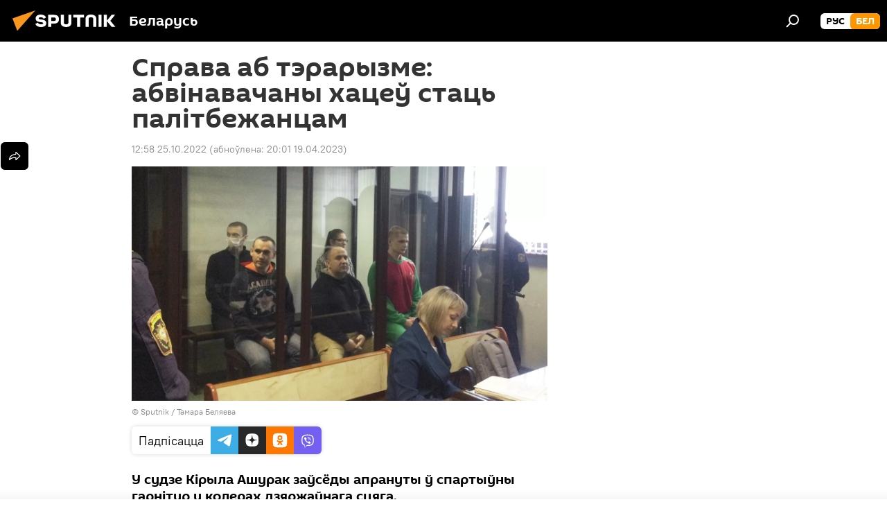

--- FILE ---
content_type: text/html; charset=utf-8
request_url: https://bel.sputnik.by/20221025/sprava-ab-teraryzme-abvnavachany-khatse-stats-paltbezhantsam-1068343439.html
body_size: 21672
content:
<!DOCTYPE html><html lang="ru" data-lang="blr" data-charset="" dir="ltr"><head prefix="og: http://ogp.me/ns# fb: http://ogp.me/ns/fb# article: http://ogp.me/ns/article#"><title>Справа аб тэрарызме: абвінавачаны хацеў стаць палітбежанцам - 25.10.2022, Sputnik Беларусь</title><meta name="description" content="У судзе Кірыла Ашурак заўсёды апрануты ў спартыўны гарнітур у колерах дзяржаўнага сцяга. 25.10.2022, Sputnik Беларусь"><meta name="keywords" content="тэрарызм, крымінальная справа, суд, бяспека, беларусь, грамадства, пратэсты пасля выбараў у беларусі"><meta http-equiv="X-UA-Compatible" content="IE=edge,chrome=1"><meta http-equiv="Content-Type" content="text/html; charset=utf-8"><meta name="robots" content="index, follow, max-image-preview:large"><meta name="viewport" content="width=device-width, initial-scale=1.0, maximum-scale=1.0, user-scalable=yes"><meta name="HandheldFriendly" content="true"><meta name="MobileOptimzied" content="width"><meta name="referrer" content="always"><meta name="format-detection" content="telephone=no"><meta name="format-detection" content="address=no"><link rel="alternate" type="application/rss+xml" href="https://bel.sputnik.by/export/rss2/archive/index.xml"><link rel="canonical" href="https://bel.sputnik.by/20221025/sprava-ab-teraryzme-abvnavachany-khatse-stats-paltbezhantsam-1068343439.html"><link rel="preload" as="image" href="https://cdnn11.img.sputnik.by/img/07e6/0a/13/1068131921_0:0:2577:1449_1920x0_80_0_0_882f6cb588a510d20d74d7786d2c54a7.jpg.webp" imagesrcset="https://cdnn11.img.sputnik.by/img/07e6/0a/13/1068131921_0:0:2577:1449_640x0_80_0_0_0cfeab723cd033549258990bf2b8c4be.jpg.webp 640w,https://cdnn11.img.sputnik.by/img/07e6/0a/13/1068131921_0:0:2577:1449_1280x0_80_0_0_245bc60ca9246d1857c1df794c051f99.jpg.webp 1280w,https://cdnn11.img.sputnik.by/img/07e6/0a/13/1068131921_0:0:2577:1449_1920x0_80_0_0_882f6cb588a510d20d74d7786d2c54a7.jpg.webp 1920w"><link rel="preconnect" href="https://cdnn11.img.sputnik.by/images/"><link rel="dns-prefetch" href="https://cdnn11.img.sputnik.by/images/"><link rel="alternate" hreflang="ru" href="https://bel.sputnik.by/20221025/sprava-ab-teraryzme-abvnavachany-khatse-stats-paltbezhantsam-1068343439.html"><link rel="alternate" hreflang="x-default" href="https://bel.sputnik.by/20221025/sprava-ab-teraryzme-abvnavachany-khatse-stats-paltbezhantsam-1068343439.html"><link rel="apple-touch-icon" sizes="57x57" href="https://cdnn11.img.sputnik.by/i/favicon/favicon-57x57.png"><link rel="apple-touch-icon" sizes="60x60" href="https://cdnn11.img.sputnik.by/i/favicon/favicon-60x60.png"><link rel="apple-touch-icon" sizes="72x72" href="https://cdnn11.img.sputnik.by/i/favicon/favicon-72x72.png"><link rel="apple-touch-icon" sizes="76x76" href="https://cdnn11.img.sputnik.by/i/favicon/favicon-76x76.png"><link rel="apple-touch-icon" sizes="114x114" href="https://cdnn11.img.sputnik.by/i/favicon/favicon-114x114.png"><link rel="apple-touch-icon" sizes="120x120" href="https://cdnn11.img.sputnik.by/i/favicon/favicon-120x120.png"><link rel="apple-touch-icon" sizes="144x144" href="https://cdnn11.img.sputnik.by/i/favicon/favicon-144x144.png"><link rel="apple-touch-icon" sizes="152x152" href="https://cdnn11.img.sputnik.by/i/favicon/favicon-152x152.png"><link rel="apple-touch-icon" sizes="180x180" href="https://cdnn11.img.sputnik.by/i/favicon/favicon-180x180.png"><link rel="icon" type="image/png" sizes="192x192" href="https://cdnn11.img.sputnik.by/i/favicon/favicon-192x192.png"><link rel="icon" type="image/png" sizes="32x32" href="https://cdnn11.img.sputnik.by/i/favicon/favicon-32x32.png"><link rel="icon" type="image/png" sizes="96x96" href="https://cdnn11.img.sputnik.by/i/favicon/favicon-96x96.png"><link rel="icon" type="image/png" sizes="16x16" href="https://cdnn11.img.sputnik.by/i/favicon/favicon-16x16.png"><link rel="manifest" href="/project_data/manifest.json?4"><meta name="msapplication-TileColor" content="#F4F4F4"><meta name="msapplication-TileImage" content="https://cdnn11.img.sputnik.by/i/favicon/favicon-144x144.png"><meta name="theme-color" content="#F4F4F4"><link rel="shortcut icon" href="https://cdnn11.img.sputnik.by/i/favicon/favicon.ico"><meta property="fb:app_id" content="1762456267404629"><meta name="analytics:lang" content="blr"><meta name="analytics:title" content="Справа аб тэрарызме: абвінавачаны хацеў стаць палітбежанцам - 25.10.2022, Sputnik Беларусь"><meta name="analytics:keyw" content="keyword_tehraryzm, keyword_krymnalnaya_sprava, keyword_sud, keyword_Bjaspeka, geo_Belarus, society, protest-2020"><meta name="analytics:rubric" content=""><meta name="analytics:tags" content="тэрарызм, крымінальная справа, суд, Бяспека, Беларусь, Грамадства, Пратэсты пасля выбараў у Беларусі"><meta name="analytics:site_domain" content="bel.sputnik.by"><meta name="analytics:article_id" content="1068343439"><meta name="analytics:url" content="https://bel.sputnik.by/20221025/sprava-ab-teraryzme-abvnavachany-khatse-stats-paltbezhantsam-1068343439.html"><meta name="analytics:p_ts" content="1666691935"><meta name="analytics:author" content="Sputnik Беларусь"><meta name="analytics:isscroll" content="0"><meta property="og:url" content="https://bel.sputnik.by/20221025/sprava-ab-teraryzme-abvnavachany-khatse-stats-paltbezhantsam-1068343439.html"><meta property="og:title" content="Справа аб тэрарызме: абвінавачаны хацеў стаць палітбежанцам"><meta property="og:description" content="У судзе Кірыла Ашурак заўсёды апрануты ў спартыўны гарнітур у колерах дзяржаўнага сцяга."><meta property="og:type" content="article"><meta property="og:site_name" content="Sputnik Беларусь"><meta property="og:locale" content="ru_BY"><meta property="og:image" content="https://cdnn11.img.sputnik.by/img/07e6/0a/13/1068131921_0:0:2577:1449_2072x0_60_0_0_91e7945298439f0a3f61358fc5b1f42a.jpg.webp"><meta property="og:image:width" content="2072"><meta name="relap-image" content="https://cdnn11.img.sputnik.by/img/07e6/0a/13/1068131921_0:0:2577:1449_2072x0_80_0_0_d1a0b0726e799c8f558ad5c42469d6a2.jpg.webp"><meta name="twitter:card" content="summary_large_image"><meta name="twitter:image" content="https://cdnn11.img.sputnik.by/img/07e6/0a/13/1068131921_0:0:2577:1449_2072x0_60_0_0_91e7945298439f0a3f61358fc5b1f42a.jpg.webp"><meta property="article:published_time" content="20221025T1258+0300"><meta property="article:modified_time" content="20230419T2001+0300"><meta property="article:author" content="Sputnik Беларусь"><link rel="author" href="https://bel.sputnik.by"><meta property="article:section" content="Навіны"><meta property="article:tag" content="тэрарызм"><meta property="article:tag" content="крымінальная справа"><meta property="article:tag" content="суд"><meta property="article:tag" content="Бяспека"><meta property="article:tag" content="Беларусь"><meta property="article:tag" content="Грамадства"><meta property="article:tag" content="Пратэсты пасля выбараў у Беларусі"><meta name="relap-entity-id" content="1068343439"><link rel="amphtml" href="https://bel.sputnik.by/amp/20221025/sprava-ab-teraryzme-abvnavachany-khatse-stats-paltbezhantsam-1068343439.html"><link rel="preload" as="style" onload="this.onload=null;this.rel='stylesheet'" type="text/css" href="https://cdnn11.img.sputnik.by/css/libs/fonts.min.css?911eb65935"><link rel="stylesheet" type="text/css" href="https://cdnn11.img.sputnik.by/css/common.min.css?9149894256"><link rel="stylesheet" type="text/css" href="https://cdnn11.img.sputnik.by/css/article.min.css?913fe17605"><script src="https://cdnn11.img.sputnik.by/min/js/dist/head.js?9c9052ef3"></script><script data-iub-purposes="1">var _paq = _paq || []; (function() {var stackDomain = window.location.hostname.split('.').reverse();var domain = stackDomain[1] + '.' + stackDomain[0];_paq.push(['setCDNMask', new RegExp('cdn(\\w+).img.'+domain)]); _paq.push(['setSiteId', 'sputnik_by']); _paq.push(['trackPageView']); _paq.push(['enableLinkTracking']); var d=document, g=d.createElement('script'), s=d.getElementsByTagName('script')[0]; g.type='text/javascript'; g.defer=true; g.async=true; g.src='//a.sputniknews.com/js/sputnik.js'; s.parentNode.insertBefore(g,s); } )();</script><script type="text/javascript" src="https://cdnn11.img.sputnik.by/min/js/libs/banners/adfx.loader.bind.js?98d724fe2"></script><script>
                (window.yaContextCb = window.yaContextCb || []).push(() => {
                    replaceOriginalAdFoxMethods();
                    window.Ya.adfoxCode.hbCallbacks = window.Ya.adfoxCode.hbCallbacks || [];
                })
            </script><!--В <head> сайта один раз добавьте код загрузчика-->
<script>window.yaContextCb = window.yaContextCb || []</script>
<script src="https://yandex.ru/ads/system/context.js" async></script>
<script>var endlessScrollFirst = 1068343439; var endlessScrollUrl = '/services/article/infinity/'; var endlessScrollAlgorithm = ''; var endlessScrollQueue = [1039486459, 1103621594, 1103619782, 1103618373, 1103603963, 1103613232, 1103612496, 1103611107, 1103609207, 1103608828, 1103608237, 1103607632, 1103606810, 1103606077, 1103605613];</script><script>var endlessScrollFirst = 1068343439; var endlessScrollUrl = '/services/article/infinity/'; var endlessScrollAlgorithm = ''; var endlessScrollQueue = [1039486459, 1103621594, 1103619782, 1103618373, 1103603963, 1103613232, 1103612496, 1103611107, 1103609207, 1103608828, 1103608237, 1103607632, 1103606810, 1103606077, 1103605613];</script></head><body id="body" data-ab="a" data-emoji="0" class="site_by m-page-article ">
            
                <!-- Yandex.Metrika counter -->
                <script type="text/javascript" >
                (function(m,e,t,r,i,k,a){m[i]=m[i]||function(){(m[i].a=m[i].a||[]).push(arguments)};
                m[i].l=1*new Date();
                for (var j = 0; j < document.scripts.length; j++) {if (document.scripts[j].src === r) { return; }}
                k=e.createElement(t),a=e.getElementsByTagName(t)[0],k.async=1,k.src=r,a.parentNode.insertBefore(k,a)})
                (window, document, "script", "https://mc.yandex.ru/metrika/tag.js", "ym");

                ym(26338833, "init", {
                        clickmap:true,
                        trackLinks:true,
                        accurateTrackBounce:true,
                        webvisor:true
                });
                </script>
                <noscript><div><img src="https://mc.yandex.ru/watch/26338833" style="position:absolute; left:-9999px;" alt="" /></div></noscript>
                <!-- /Yandex.Metrika counter -->
            
        <div class="schema_org" itemscope="itemscope" itemtype="https://schema.org/WebSite"><meta itemprop="name" content="Sputnik Беларусь"><meta itemprop="alternateName" content="Sputnik Беларусь"><meta itemprop="description" content="Апошнія навіны Беларусі і свету чытайце сёння на беларускай мове: палітыка, эканоміка, грамадства, спорт і культура."><a itemprop="url" href="https://bel.sputnik.by" title="Sputnik Беларусь"> </a><meta itemprop="image" content="https://bel.sputnik.by/i/logo/logo.png"></div><ul class="schema_org" itemscope="itemscope" itemtype="http://schema.org/BreadcrumbList"><li itemprop="itemListElement" itemscope="itemscope" itemtype="http://schema.org/ListItem"><meta itemprop="name" content="Sputnik Беларусь"><meta itemprop="position" content="1"><meta itemprop="item" content="https://bel.sputnik.by"><a itemprop="url" href="https://bel.sputnik.by" title="Sputnik Беларусь"> </a></li><li itemprop="itemListElement" itemscope="itemscope" itemtype="http://schema.org/ListItem"><meta itemprop="name" content="Навіны"><meta itemprop="position" content="2"><meta itemprop="item" content="https://bel.sputnik.by/20221025/"><a itemprop="url" href="https://bel.sputnik.by/20221025/" title="Навіны"> </a></li><li itemprop="itemListElement" itemscope="itemscope" itemtype="http://schema.org/ListItem"><meta itemprop="name" content="Справа аб тэрарызме: абвінавачаны хацеў стаць палітбежанцам"><meta itemprop="position" content="3"><meta itemprop="item" content="https://bel.sputnik.by/20221025/sprava-ab-teraryzme-abvnavachany-khatse-stats-paltbezhantsam-1068343439.html"><a itemprop="url" href="https://bel.sputnik.by/20221025/sprava-ab-teraryzme-abvnavachany-khatse-stats-paltbezhantsam-1068343439.html" title="Справа аб тэрарызме: абвінавачаны хацеў стаць палітбежанцам"> </a></li></ul><div class="container"><div class="banner m-before-header m-article-desktop" data-position="article_desktop_header" data-infinity="1"><aside class="banner__content"><iframe class="relap-runtime-iframe" style="position:absolute;top:-9999px;left:-9999px;visibility:hidden;" srcdoc="<script src='https://relap.io/v7/relap.js' data-relap-token='HvaPHeJmpVila25r'></script>"></iframe>


<!--AdFox START-->
<!--riaru-->
<!--Площадка: sputnik.by / * / *-->
<!--Тип баннера: 100%x-->
<!--Расположение: 21223_n-bn23-х120-desk-->
<div id="adfox_article_desk100_120-1_1"></div>
<script>
    window.yaContextCb.push(()=>{
    window.Ya.adfoxCode.create({
        ownerId: 249922,
        containerId: 'adfox_article_desk100_120-1_1',
        params: {
            pp: 'bpyn',
            ps: 'ckaq',
            p2: 'fluh',
            puid1: '',
            puid2: '',
            puid3: '',
            puid4: 'keyword_tehraryzm:keyword_krymnalnaya_sprava:keyword_sud:keyword_Bjaspeka:geo_Belarus:society:protest-2020'
            }
        })
    })
</script></aside></div><div class="banner m-before-header m-article-mobile" data-position="article_mobile_header" data-infinity="1"><aside class="banner__content"><!--AdFox START-->
<!--riaru-->
<!--Площадка: sputnik.by / * / *-->
<!--Тип баннера: 100%x-->
<!--Расположение: 21228_n-bn28-х100-mob-->
<div id="adfox_article_mob-1-100-300_1"></div>
<script>
    window.yaContextCb.push(()=>{
    window.Ya.adfoxCode.create({
        ownerId: 249922,
        containerId: 'adfox_article_mob-1-100-300_1',
        params: {
            pp: 'bpyp',
            ps: 'ckaq',
            p2: 'fluh',
            puid1: '',
            puid2: '',
            puid3: '',
            puid4: 'keyword_tehraryzm:keyword_krymnalnaya_sprava:keyword_sud:keyword_Bjaspeka:geo_Belarus:society:protest-2020'
            }
        })
    })
</script></aside></div></div><div class="page" id="page"><div id="alerts"><script type="text/template" id="alertAfterRegisterTemplate">
                    
                        <div class="auth-alert m-hidden" id="alertAfterRegister">
                            <div class="auth-alert__text">
                                <%- data.success_title %> <br />
                                <%- data.success_email_1 %>
                                <span class="m-email"></span>
                                <%- data.success_email_2 %>
                            </div>
                            <div class="auth-alert__btn">
                                <button class="form__btn m-min m-black confirmEmail">
                                    <%- data.send %>
                                </button>
                            </div>
                        </div>
                    
                </script><script type="text/template" id="alertAfterRegisterNotifyTemplate">
                    
                        <div class="auth-alert" id="alertAfterRegisterNotify">
                            <div class="auth-alert__text">
                                <%- data.golink_1 %>
                                <span class="m-email">
                                    <%- user.mail %>
                                </span>
                                <%- data.golink_2 %>
                            </div>
                            <% if (user.registerConfirmCount <= 2 ) {%>
                                <div class="auth-alert__btn">
                                    <button class="form__btn m-min m-black confirmEmail">
                                        <%- data.send %>
                                    </button>
                                </div>
                            <% } %>
                        </div>
                    
                </script></div><div class="anchor" id="anchor"><div class="header " id="header"><div class="m-relative"><div class="container m-header"><div class="header__wrap"><div class="header__name"><div class="header__logo"><a href="/" title="Sputnik Беларусь"><svg xmlns="http://www.w3.org/2000/svg" width="176" height="44" viewBox="0 0 176 44" fill="none"><path class="chunk_1" fill-rule="evenodd" clip-rule="evenodd" d="M45.8073 18.3817C45.8073 19.5397 47.1661 19.8409 49.3281 20.0417C54.1074 20.4946 56.8251 21.9539 56.8461 25.3743C56.8461 28.7457 54.2802 30.9568 48.9989 30.9568C44.773 30.9568 42.1067 29.1496 41 26.5814L44.4695 24.5688C45.3754 25.9277 46.5334 27.0343 49.4005 27.0343C51.3127 27.0343 52.319 26.4296 52.319 25.5751C52.319 24.5665 51.6139 24.2163 48.3942 23.866C43.7037 23.3617 41.3899 22.0029 41.3899 18.5824C41.3899 15.9675 43.3511 13 48.9359 13C52.9611 13 55.6274 14.8095 56.4305 17.1746L53.1105 19.1358C53.0877 19.1012 53.0646 19.0657 53.041 19.0295C52.4828 18.1733 51.6672 16.9224 48.6744 16.9224C46.914 16.9224 45.8073 17.4758 45.8073 18.3817ZM67.4834 13.3526H59.5918V30.707H64.0279V26.0794H67.4484C72.1179 26.0794 75.0948 24.319 75.0948 19.6401C75.0854 15.3138 72.6199 13.3526 67.4834 13.3526ZM67.4834 22.206H64.0186V17.226H67.4834C69.8975 17.226 70.654 18.0291 70.654 19.6891C70.6587 21.6527 69.6524 22.206 67.4834 22.206ZM88.6994 24.7206C88.6994 26.2289 87.4924 27.0857 85.3794 27.0857C83.3178 27.0857 82.1597 26.2289 82.1597 24.7206V13.3526H77.7236V25.0264C77.7236 28.6477 80.7425 30.9615 85.4704 30.9615C89.9999 30.9615 93.1168 28.8601 93.1168 25.0264V13.3526H88.6808L88.6994 24.7206ZM136.583 13.3526H132.159V30.7023H136.583V13.3526ZM156.097 13.3526L149.215 21.9235L156.45 30.707H151.066L144.276 22.4559V30.707H139.85V13.3526H144.276V21.8021L151.066 13.3526H156.097ZM95.6874 17.226H101.221V30.707H105.648V17.226H111.181V13.3526H95.6874V17.226ZM113.49 18.7342C113.49 15.2134 116.458 13 121.085 13C125.715 13 128.888 15.0616 128.902 18.7342V30.707H124.466V18.935C124.466 17.6789 123.259 16.8734 121.146 16.8734C119.094 16.8734 117.926 17.6789 117.926 18.935V30.707H113.49V18.7342Z" fill="white"></path><path class="chunk_2" d="M41 7L14.8979 36.5862L8 18.431L41 7Z" fill="#F8961D"></path></svg></a></div><div class="header__project"><span class="header__project-title">Беларусь</span></div></div><div class="header__controls" data-nosnippet=""><div class="share m-header" data-id="1068343439" data-url="https://bel.sputnik.by/20221025/sprava-ab-teraryzme-abvnavachany-khatse-stats-paltbezhantsam-1068343439.html" data-title="Справа аб тэрарызме: абвінавачаны хацеў стаць палітбежанцам"></div><div class="header__menu"><span class="header__menu-item" data-modal-open="search"><svg class="svg-icon"><use xmlns:xlink="http://www.w3.org/1999/xlink" xlink:href="/i/sprites/package/inline.svg?63#search"></use></svg></span></div><div class="switcher m-double"><div class="switcher__label"><span class="switcher__title">бел</span><span class="switcher__icon"><svg class="svg-icon"><use xmlns:xlink="http://www.w3.org/1999/xlink" xlink:href="/i/sprites/package/inline.svg?63#arrowDown"></use></svg></span></div><div class="switcher__dropdown"><div translate="no" class="notranslate"><div class="switcher__list"><a href="https://sputnik.by/" class="switcher__link"><span class="switcher__project">Sputnik Беларусь</span><span class="switcher__abbr" data-abbr="рус">рус</span></a><a href="https://bel.sputnik.by/" class="switcher__link m-selected"><span class="switcher__project">Sputnik Беларусь (бел.яз.)</span><span class="switcher__abbr" data-abbr="бел">бел</span><i class="switcher__accept"><svg class="svg-icon"><use xmlns:xlink="http://www.w3.org/1999/xlink" xlink:href="/i/sprites/package/inline.svg?63#ok"></use></svg></i></a></div></div></div></div></div></div></div></div></div></div><script>var GLOBAL = GLOBAL || {}; GLOBAL.translate = {}; GLOBAL.rtl = 0; GLOBAL.lang = "blr"; GLOBAL.design = "by"; GLOBAL.charset = ""; GLOBAL.project = "sputnik_by"; GLOBAL.htmlCache = 1; GLOBAL.translate.search = {}; GLOBAL.translate.search.notFound = "Нічога не знойдзена"; GLOBAL.translate.search.stringLenght = "Увядзіце больш літар для пошука"; GLOBAL.www = "https://bel.sputnik.by"; GLOBAL.seo = {}; GLOBAL.seo.title = ""; GLOBAL.seo.keywords = ""; GLOBAL.seo.description = ""; GLOBAL.sock = {}; GLOBAL.sock.server = "https://cm.sputniknews.com/chat"; GLOBAL.sock.lang = "blr"; GLOBAL.sock.project = "sputnik_by"; GLOBAL.social = {}; GLOBAL.social.fbID = "1762456267404629"; GLOBAL.share = [ { name: 'telegram', mobile: false },{ name: 'odnoklassniki', mobile: false },{ name: 'viber', mobile: false },{ name: 'twitter', mobile: false },{ name: 'whatsapp', mobile: false },{ name: 'messenger', mobile: true } ]; GLOBAL.csrf_token = ''; GLOBAL.search = {}; GLOBAL.auth = {}; GLOBAL.auth.status = 'error'; GLOBAL.auth.provider = ''; GLOBAL.auth.twitter = '/id/twitter/request/'; GLOBAL.auth.facebook = '/id/facebook/request/'; GLOBAL.auth.vkontakte = '/id/vkontakte/request/'; GLOBAL.auth.google = '/id/google/request/'; GLOBAL.auth.ok = '/id/ok/request/'; GLOBAL.auth.apple = '/id/apple/request/'; GLOBAL.auth.moderator = ''; GLOBAL.user = {}; GLOBAL.user.id = ""; GLOBAL.user.emailActive = ""; GLOBAL.user.registerConfirmCount = 0; GLOBAL.article = GLOBAL.article || {}; GLOBAL.article.id = 1068343439; GLOBAL.article.chat_expired = !!1; GLOBAL.chat = GLOBAL.chat || {}; GLOBAL.chat.show = !!1; GLOBAL.locale = {"convertDate":{"yesterday":"\u0432\u0447\u0435\u0440\u0430","hours":{"nominative":"%{s} \u043c\u0438\u043d\u0443\u0442\u0443 \u043d\u0430\u0437\u0430\u0434","genitive":"%{s} \u043c\u0438\u043d\u0443\u0442\u044b \u043d\u0430\u0437\u0430\u0434"},"minutes":{"nominative":"%{s} \u0447\u0430\u0441 \u043d\u0430\u0437\u0430\u0434","genitive":"%{s} \u0447\u0430\u0441\u0430 \u043d\u0430\u0437\u0430\u0434"}},"js_templates":{"unread":"\u041d\u0435\u043f\u0440\u043e\u0447\u0438\u0442\u0430\u043d\u043d\u044b\u0435","you":"\u0412\u044b","author":"\u0430\u0432\u0442\u043e\u0440","report":"\u041f\u043e\u0436\u0430\u043b\u043e\u0432\u0430\u0442\u044c\u0441\u044f","reply":"\u041e\u0442\u0432\u0435\u0442\u0438\u0442\u044c","block":"\u0417\u0430\u0431\u043b\u043e\u043a\u0438\u0440\u043e\u0432\u0430\u0442\u044c","remove":"\u0423\u0434\u0430\u043b\u0438\u0442\u044c","closeall":"\u0417\u0430\u043a\u0440\u044b\u0442\u044c \u0432\u0441\u0435","notifications":"Notificaciones","disable_twelve":"\u041e\u0442\u043a\u043b\u044e\u0447\u0438\u0442\u044c \u043d\u0430 12 \u0447\u0430\u0441\u043e\u0432","new_message":"\u041d\u043e\u0432\u043e\u0435 \u0441\u043e\u043e\u0431\u0449\u0435\u043d\u0438\u0435 \u043e\u0442sputniknews.ru","acc_block":"\u0412\u0430\u0448 \u0430\u043a\u043a\u0430\u0443\u043d\u0442 \u0437\u0430\u0431\u043b\u043e\u043a\u0438\u0440\u043e\u0432\u0430\u043d \u0430\u0434\u043c\u0438\u043d\u0438\u0441\u0442\u0440\u0430\u0442\u043e\u0440\u043e\u043c \u0441\u0430\u0439\u0442\u0430","acc_unblock":"\u0412\u0430\u0448 \u0430\u043a\u043a\u0430\u0443\u043d\u0442 \u0440\u0430\u0437\u0431\u043b\u043e\u043a\u0438\u0440\u043e\u0432\u0430\u043d \u0430\u0434\u043c\u0438\u043d\u0438\u0441\u0442\u0440\u0430\u0442\u043e\u0440\u043e\u043c \u0441\u0430\u0439\u0442\u0430","you_subscribe_1":"\u0412\u044b \u043f\u043e\u0434\u043f\u0438\u0441\u0430\u043d\u044b \u043d\u0430 \u0442\u0435\u043c\u0443 ","you_subscribe_2":"\u0423\u043f\u0440\u0430\u0432\u043b\u044f\u0442\u044c \u0441\u0432\u043e\u0438\u043c\u0438 \u043f\u043e\u0434\u043f\u0438\u0441\u043a\u0430\u043c\u0438 \u0432\u044b \u043c\u043e\u0436\u0435\u0442\u0435 \u0432 \u043b\u0438\u0447\u043d\u043e\u043c \u043a\u0430\u0431\u0438\u043d\u0435\u0442\u0435","you_received_warning_1":"\u0412\u044b \u043f\u043e\u043b\u0443\u0447\u0438\u043b\u0438 ","you_received_warning_2":" \u043f\u0440\u0435\u0434\u0443\u043f\u0440\u0435\u0436\u0434\u0435\u043d\u0438\u0435. \u0423\u0432\u0430\u0436\u0430\u0439\u0442\u0435 \u0434\u0440\u0443\u0433\u0438\u0445 \u0443\u0447\u0430\u0441\u0442\u043d\u0438\u043a\u043e\u0432 \u0438 \u043d\u0435 \u043d\u0430\u0440\u0443\u0448\u0430\u0439\u0442\u0435 \u043f\u0440\u0430\u0432\u0438\u043b\u0430 \u043a\u043e\u043c\u043c\u0435\u043d\u0442\u0438\u0440\u043e\u0432\u0430\u043d\u0438\u044f. \u041f\u043e\u0441\u043b\u0435 \u0442\u0440\u0435\u0442\u044c\u0435\u0433\u043e \u043d\u0430\u0440\u0443\u0448\u0435\u043d\u0438\u044f \u0432\u044b \u0431\u0443\u0434\u0435\u0442\u0435 \u0437\u0430\u0431\u043b\u043e\u043a\u0438\u0440\u043e\u0432\u0430\u043d\u044b \u043d\u0430 12 \u0447\u0430\u0441\u043e\u0432.","block_time":"\u0421\u0440\u043e\u043a \u0431\u043b\u043e\u043a\u0438\u0440\u043e\u0432\u043a\u0438: ","hours":" \u0447\u0430\u0441\u043e\u0432","forever":"\u043d\u0430\u0432\u0441\u0435\u0433\u0434\u0430","feedback":"\u0421\u0432\u044f\u0437\u0430\u0442\u044c\u0441\u044f","my_subscriptions":"\u041c\u043e\u0438 \u043f\u043e\u0434\u043f\u0438\u0441\u043a\u0438","rules":"\u041f\u0440\u0430\u0432\u0438\u043b\u0430 \u043a\u043e\u043c\u043c\u0435\u043d\u0442\u0438\u0440\u043e\u0432\u0430\u043d\u0438\u044f \u043c\u0430\u0442\u0435\u0440\u0438\u0430\u043b\u043e\u0432","chat":"\u0427\u0430\u0442: ","chat_new_messages":"\u041d\u043e\u0432\u044b\u0435 \u0441\u043e\u043e\u0431\u0449\u0435\u043d\u0438\u044f \u0432 \u0447\u0430\u0442\u0435","chat_moder_remove_1":"\u0412\u0430\u0448\u0435 \u0441\u043e\u043e\u0431\u0449\u0435\u043d\u0438\u0435 ","chat_moder_remove_2":" \u0431\u044b\u043b\u043e \u0443\u0434\u0430\u043b\u0435\u043d\u043e \u0430\u0434\u043c\u0438\u043d\u0438\u0441\u0442\u0440\u0430\u0442\u043e\u0440\u043e\u043c","chat_close_time_1":"\u0412 \u0447\u0430\u0442\u0435 \u043d\u0438\u043a\u0442\u043e \u043d\u0435 \u043f\u0438\u0441\u0430\u043b \u0431\u043e\u043b\u044c\u0448\u0435 12 \u0447\u0430\u0441\u043e\u0432, \u043e\u043d \u0437\u0430\u043a\u0440\u043e\u0435\u0442\u0441\u044f \u0447\u0435\u0440\u0435\u0437 ","chat_close_time_2":" \u0447\u0430\u0441\u043e\u0432","chat_new_emoji_1":"\u041d\u043e\u0432\u044b\u0435 \u0440\u0435\u0430\u043a\u0446\u0438\u0438 ","chat_new_emoji_2":" \u0432\u0430\u0448\u0435\u043c\u0443 \u0441\u043e\u043e\u0431\u0449\u0435\u043d\u0438\u044e ","chat_message_reply_1":"\u041d\u0430 \u0432\u0430\u0448 \u043a\u043e\u043c\u043c\u0435\u043d\u0442\u0430\u0440\u0438\u0439 ","chat_message_reply_2":" \u043e\u0442\u0432\u0435\u0442\u0438\u043b \u043f\u043e\u043b\u044c\u0437\u043e\u0432\u0430\u0442\u0435\u043b\u044c ","emoji_1":"\u041f\u0430\u0434\u0430\u0431\u0430\u0435\u0446\u0446\u0430","emoji_2":"\u0425\u0430-\u0445\u0430","emoji_3":"\u0414\u0437\u0456\u045e\u043d\u0430","emoji_4":"\u0421\u0443\u043c\u043d\u0430","emoji_5":"\u0410\u0431\u0443\u0440\u0430\u043b\u044c\u043d\u0430","emoji_6":"\u041d\u0435 \u043f\u0430\u0434\u0430\u0431\u0430\u0435\u0446\u0446\u0430","site_subscribe_podcast":{"success":"\u0421\u043f\u0430\u0441\u0438\u0431\u043e, \u0432\u044b \u043f\u043e\u0434\u043f\u0438\u0441\u0430\u043d\u044b \u043d\u0430 \u0440\u0430\u0441\u0441\u044b\u043b\u043a\u0443! \u041d\u0430\u0441\u0442\u0440\u043e\u0438\u0442\u044c \u0438\u043b\u0438 \u043e\u0442\u043c\u0435\u043d\u0438\u0442\u044c \u043f\u043e\u0434\u043f\u0438\u0441\u043a\u0443 \u043c\u043e\u0436\u043d\u043e \u0432 \u043b\u0438\u0447\u043d\u043e\u043c \u043a\u0430\u0431\u0438\u043d\u0435\u0442\u0435","subscribed":"\u0412\u044b \u0443\u0436\u0435 \u043f\u043e\u0434\u043f\u0438\u0441\u0430\u043d\u044b \u043d\u0430 \u044d\u0442\u0443 \u0440\u0430\u0441\u0441\u044b\u043b\u043a\u0443","error":"\u041f\u0440\u043e\u0438\u0437\u043e\u0448\u043b\u0430 \u043d\u0435\u043f\u0440\u0435\u0434\u0432\u0438\u0434\u0435\u043d\u043d\u0430\u044f \u043e\u0448\u0438\u0431\u043a\u0430. \u041f\u043e\u0436\u0430\u043b\u0443\u0439\u0441\u0442\u0430, \u043f\u043e\u0432\u0442\u043e\u0440\u0438\u0442\u0435 \u043f\u043e\u043f\u044b\u0442\u043a\u0443 \u043f\u043e\u0437\u0436\u0435"}},"smartcaptcha":{"site_key":"ysc1_Zf0zfLRI3tRHYHJpbX6EjjBcG1AhG9LV0dmZQfJu8ba04c1b"}}; GLOBAL = {...GLOBAL, ...{"subscribe":{"email":"\u0410\u0434\u0440\u0430\u0441 \u0432\u0430\u0448\u0430\u0439 \u043f\u043e\u0448\u0442\u044b","button":"\u041f\u0430\u0434\u043f\u0456\u0441\u0430\u0446\u0446\u0430","send":"\u0414\u0437\u044f\u043a\u0443\u0439, \u0432\u0430\u043c \u0430\u0434\u043f\u0440\u0430\u045e\u043b\u0435\u043d\u044b \u043b\u0456\u0441\u0442 \u0441\u0430 \u0441\u043f\u0430\u0441\u044b\u043b\u043a\u0430\u0439 \u0434\u043b\u044f \u043f\u0430\u0446\u0432\u0435\u0440\u0434\u0436\u0430\u043d\u043d\u044f \u043f\u0430\u0434\u043f\u0456\u0441\u043a\u0456","subscribe":"\u0414\u0437\u044f\u043a\u0443\u0439, \u0432\u044b \u043f\u0430\u0434\u043f\u0456\u0441\u0430\u043d\u044b \u043d\u0430 \u0440\u0430\u0441\u0441\u044b\u043b\u043a\u0443! \u0417\u0440\u0430\u0431\u0456\u0446\u044c \u0430\u0431\u043e \u0430\u0434\u043c\u044f\u043d\u0456\u0446\u044c \u043f\u0430\u0434\u043f\u0456\u0441\u043a\u0443 \u043c\u043e\u0436\u043d\u0430 \u045e \u0430\u0441\u0430\u0431\u0456\u0441\u0442\u044b\u043c \u043a\u0430\u0431\u0456\u043d\u0435\u0446\u0435","confirm":"\u0412\u044b \u045e\u0436\u043e \u043f\u0430\u0434\u043f\u0456\u0441\u0430\u043d\u044b \u043d\u0430 \u0433\u044d\u0442\u0443\u044e \u0440\u0430\u0441\u0441\u044b\u043b\u043a\u0443","registration":{"@attributes":{"button":"\u0417\u0430\u0440\u0435\u0433\u0438\u0441\u0442\u0440\u0438\u0440\u043e\u0432\u0430\u0442\u044c\u0441\u044f"}},"social":{"@attributes":{"count":"11"},"comment":[{},{}],"item":[{"@attributes":{"type":"yt","title":"YouTube"}},{"@attributes":{"type":"sc","title":"SoundCloud"}},{"@attributes":{"type":"ok","title":"odnoklassniki"}},{"@attributes":{"type":"tw","title":"twitter"}},{"@attributes":{"type":"tam","title":"tamtam"}},{"@attributes":{"type":"vk","title":"vkontakte"}},{"@attributes":{"type":"tg","title":"telegram"}},{"@attributes":{"type":"yd","title":"yandex dzen"}},{"@attributes":{"type":"vb","title":"viber"}}]}}}}; GLOBAL.js = {}; GLOBAL.js.videoplayer = "https://cdnn11.img.sputnik.by/min/js/dist/videoplayer.js?9651130d6"; GLOBAL.userpic = "/userpic/"; GLOBAL.gmt = ""; GLOBAL.tz = "+0300"; GLOBAL.projectList = [ { title: 'Міжнародны', country: [ { title: 'Англійскі', url: 'https://sputnikglobe.com', flag: 'flags-INT', lang: 'International', lang2: 'English' }, ] }, { title: 'Бліжні Усход', country: [ { title: 'Арабскі', url: 'https://sarabic.ae/', flag: 'flags-INT', lang: 'Sputnik عربي', lang2: 'Arabic' }, { title: 'Турэцкі', url: 'https://anlatilaninotesi.com.tr/', flag: 'flags-TUR', lang: 'Türkiye', lang2: 'Türkçe' }, { title: 'Фарсі', url: 'https://spnfa.ir/', flag: 'flags-INT', lang: 'Sputnik ایران', lang2: 'Persian' }, { title: 'Дары', url: 'https://sputnik.af/', flag: 'flags-INT', lang: 'Sputnik افغانستان', lang2: 'Dari' }, ] }, { title: 'Лацінская Амерыка', country: [ { title: 'Іспанскі', url: 'https://noticiaslatam.lat/', flag: 'flags-INT', lang: 'Mundo', lang2: 'Español' }, { title: 'Партугальскі', url: 'https://noticiabrasil.net.br/', flag: 'flags-BRA', lang: 'Brasil', lang2: 'Português' }, ] }, { title: 'Паўднёвая Азія', country: [ { title: 'Хіндзі', url: 'https://hindi.sputniknews.in', flag: 'flags-IND', lang: 'भारत', lang2: 'हिंदी' }, { title: 'Англійскі', url: 'https://sputniknews.in', flag: 'flags-IND', lang: 'India', lang2: 'English' }, ] }, { title: 'Усходняя і Паўднёва-Усходняя Азія', country: [ { title: 'В\'етнамскі', url: 'https://kevesko.vn/', flag: 'flags-VNM', lang: 'Việt Nam', lang2: 'Tiếng Việt' }, { title: 'Японскі', url: 'https://sputniknews.jp/', flag: 'flags-JPN', lang: '日本', lang2: '日本語' }, { title: 'Кітайскі', url: 'https://sputniknews.cn/', flag: 'flags-CHN', lang: '中国', lang2: '中文' }, ] }, { title: 'Цэнтральная Азія', country: [ { title: 'Казахскі', url: 'https://sputnik.kz/', flag: 'flags-KAZ', lang: 'Қазақстан', lang2: 'Қазақ тілі' }, { title: 'Кіргізскі', url: 'https://sputnik.kg/', flag: 'flags-KGZ', lang: 'Кыргызстан', lang2: 'Кыргызча' }, { title: 'Узбекскі', url: 'https://oz.sputniknews.uz/', flag: 'flags-UZB', lang: 'Oʻzbekiston', lang2: 'Ўзбекча' }, { title: 'Таджыкскі', url: 'https://sputnik.tj/', flag: 'flags-TJK', lang: 'Тоҷикистон', lang2: 'Тоҷикӣ' }, ] }, { title: 'Афрыка', country: [ { title: 'Французскі', url: 'https://fr.sputniknews.africa/', flag: 'flags-INT', lang: 'Afrique', lang2: 'Français' }, { title: 'Англійскі', url: 'https://en.sputniknews.africa', flag: 'flags-INT', lang: 'Africa', lang2: 'English' }, ] }, { title: 'Закаўказзе', country: [ { title: 'Армянскі', url: 'https://arm.sputniknews.ru/', flag: 'flags-ARM', lang: 'Արմենիա', lang2: 'Հայերեն' }, { title: 'Абхазскі', url: 'https://sputnik-abkhazia.info/', flag: 'flags-ABH', lang: 'Аҧсны', lang2: 'Аҧсышәала' }, { title: 'Асецінскі', url: 'https://sputnik-ossetia.com/', flag: 'flags-OST', lang: 'Хуссар Ирыстон', lang2: 'Иронау' }, { title: 'Грузінскі', url: 'https://sputnik-georgia.com/', flag: 'flags-GEO', lang: 'საქართველო', lang2: 'ქართული' }, { title: 'Азербайджанскі', url: 'https://sputnik.az/', flag: 'flags-AZE', lang: 'Azərbaycan', lang2: 'Аzərbaycanca' }, ] }, { title: 'Еўропа', country: [ { title: 'Сербскі', url: 'https://sputnikportal.rs/', flag: 'flags-SRB', lang: 'Србиjа', lang2: 'Српски' }, { title: 'Рускі', url: 'https://lv.sputniknews.ru/', flag: 'flags-LVA', lang: 'Latvija', lang2: 'Русский' }, { title: 'Рускі', url: 'https://lt.sputniknews.ru/', flag: 'flags-LTU', lang: 'Lietuva', lang2: 'Русский' }, { title: 'Малдаўскі', url: 'https://md.sputniknews.com/', flag: 'flags-MDA', lang: 'Moldova', lang2: 'Moldovenească' }, { title: 'Беларускі', url: 'https://bel.sputnik.by/', flag: 'flags-BLR', lang: 'Беларусь', lang2: 'Беларускi' } ] }, ];</script><div class="wrapper" id="endless" data-infinity-max-count="2"><div class="endless__item " data-infinity="1" data-supertag="0" data-remove-fat="0" data-advertisement-project="0" data-remove-advertisement="0" data-id="1068343439" data-date="20221025" data-endless="1" data-domain="bel.sputnik.by" data-project="sputnik_by" data-url="/20221025/sprava-ab-teraryzme-abvnavachany-khatse-stats-paltbezhantsam-1068343439.html" data-full-url="https://bel.sputnik.by/20221025/sprava-ab-teraryzme-abvnavachany-khatse-stats-paltbezhantsam-1068343439.html" data-title="Справа аб тэрарызме: абвінавачаны хацеў стаць палітбежанцам" data-published="2022-10-25T12:58+0300" data-text-length="1961" data-keywords="тэрарызм, крымінальная справа, суд, бяспека, беларусь, грамадства, пратэсты пасля выбараў у беларусі" data-author="Sputnik Беларусь" data-analytics-keyw="keyword_tehraryzm, keyword_krymnalnaya_sprava, keyword_sud, keyword_Bjaspeka, geo_Belarus, society, protest-2020" data-analytics-rubric="" data-analytics-tags="тэрарызм, крымінальная справа, суд, Бяспека, Беларусь, Грамадства, Пратэсты пасля выбараў у Беларусі" data-article-show="" data-chat-expired="" data-pts="1666691935" data-article-type="article" data-is-scroll="1" data-head-title="Справа аб тэрарызме: абвінавачаны хацеў стаць палітбежанцам - Sputnik Беларусь, 25.10.2022"><div class="container m-content"><div class="layout"><div class="article "><div class="article__meta" itemscope="" itemtype="https://schema.org/Article"><div itemprop="mainEntityOfPage">https://bel.sputnik.by/20221025/sprava-ab-teraryzme-abvnavachany-khatse-stats-paltbezhantsam-1068343439.html</div><a itemprop="url" href="https://bel.sputnik.by/20221025/sprava-ab-teraryzme-abvnavachany-khatse-stats-paltbezhantsam-1068343439.html" title="Справа аб тэрарызме: абвінавачаны хацеў стаць палітбежанцам"></a><div itemprop="headline">Справа аб тэрарызме: абвінавачаны хацеў стаць палітбежанцам</div><div itemprop="name">Справа аб тэрарызме: абвінавачаны хацеў стаць палітбежанцам</div><div itemprop="alternateName">Sputnik Беларусь</div><div itemprop="description">У судзе Кірыла Ашурак заўсёды апрануты ў спартыўны гарнітур у колерах дзяржаўнага сцяга. 25.10.2022, Sputnik Беларусь</div><div itemprop="datePublished">2022-10-25T12:58+0300</div><div itemprop="dateCreated">2022-10-25T12:58+0300</div><div itemprop="dateModified">2023-04-19T20:01+0300</div><div itemprop="articleSection">тэрарызм</div><div itemprop="articleSection">крымінальная справа</div><div itemprop="articleSection">суд</div><div itemprop="articleSection">бяспека</div><div itemprop="articleSection">беларусь</div><div itemprop="articleSection">грамадства</div><div itemprop="articleSection">пратэсты пасля выбараў у беларусі</div><div itemprop="associatedMedia">https://cdnn11.img.sputnik.by/img/07e6/0a/13/1068131921_0:0:2577:1449_1920x0_80_0_0_882f6cb588a510d20d74d7786d2c54a7.jpg.webp</div><div itemprop="articleBody">МІНСК, 25 кас – Sputnik. У судзе па справе аб тэрарызме, якую слухаюць у Мінску, пачалі дапытваць сведак, перадае карэспандэнт Sputnik.Справу ўдзельнікаў тэрарыстычнай арганізацыі "Атрады грамадзянскай самаабароны Беларусі" пачалі разглядаць на мінулым тыдні, па ёй праходзяць пяць абвінавачаных, сярод іх ёсць жанчына. Як вынікае з абвінавачання, яны планавалі здзяйсненне шэрага тэрактаў на тэрыторыі Бярэзінскага лясгаса і на тэрыторыі вузла сувязі ВМФ РФ "Вілейка".Сярод абвінавачаных трое, якім ставіцца ў віну дачыненне да падрыхтоўкі тэракта на расійскай ваеннай базе пад Вілейкай, – гэта Вадзім Гулевіч, Аляксей Глотаў і Кірыла Ашурак, які праводзіў разведку на тэрыторыі ваеннай базы, але потым адмовіўся ўдзельнічаць у здзяйсненні выбухаў. Усе абвінавачаныя прызналі віну або поўнасцю, або часткова.Развёўся з жонкай і хацеў стаць палітзняволенымСёння ў судзе даў паказанні сведка па эпізодах, звязаных з Кірылам Ашуракам. Гэта яго былы аднакурснік, які распавёў, што ў жніўні 2020 года Ашурак быў затрыманы за ўдзел у пратэстах, два дні адсядзеў у СІЗА, неўзабаве развёўся з жонкай і пачаў скардзіцца на тое, што "ў яго знік сэнс у жыцці". Таксама сведка падчас допыту расказаў, што Ашурак заявіў, што хоча з’ехаць за мяжу і для гэтага яму трэба атрымаць статус палітычнага зняволенага.Сведка таксама паведаміў у судзе, як Ашурак расказваў, што збіраецца з цеплавізарам ехаць на разведку на ваенную базу ў Вілейскім раёне.Таксама ў судзе была агучана інфармацыя аб тым, што Ашурак ездзіў да свайго бацькі, былога супрацоўніка праваахоўных органаў, раіцца наконт разведкі мясцовасці на ваеннай базе.Ашурак павінен быў здымаць момант выбуху на вайсковай базе ў Вілейскім раёне, але ў самы апошні момант адмовіўся ад удзелу ў злачынстве.Як раней паведамлялася, у канцы чэрвеня 2021 года на тэрыторыі вузла сувязі "Вілейка" ўзарваліся дзве самаробныя выбуховыя прылады, адну абясшкодзілі супрацоўнікі КДБ. У групу абвінавачаных, якая рыхтавала тэракты, быў укаранёны аператыўны супрацоўнік. У судзе ён яшчэ не даваў паказанні.&#38;gt;&#38;gt;&#38;gt; Хочаце яшчэ больш актуальных і цікавых навін – падпісвайцеся на Telegram-канал Sputnik БеларусьЧытайце таксама:</div><div itemprop="contentLocation">беларусь</div><div itemprop="copyrightHolder" itemscope="" itemtype="http://schema.org/Organization"><div itemprop="name">Sputnik Беларусь</div><a itemprop="url" href="https://bel.sputnik.by" title="Sputnik Беларусь"> </a><div itemprop="email">media@sputniknews.com</div><div itemprop="telephone">+74956456601</div><div itemprop="legalName">MIA „Rossiya Segodnya“</div><a itemprop="sameAs" href="https://telegram.me/sputnikby"> </a><a itemprop="sameAs" href="https://vk.ru/club103567148"> </a><a itemprop="sameAs" href="https://ok.ru/group/53622940434687"> </a><a itemprop="sameAs" href="https://invite.viber.com/?g2=AQAgC22tCf73k1CDhU8mfNEXfyftEa%2BH6djhcdwqGbSujgpD5ffgUikNiDf2%2Fira"> </a><div itemprop="logo" itemscope="" itemtype="https://schema.org/ImageObject"><a itemprop="url" href="https://bel.sputnik.by/i/logo/logo.png" title="Sputnik Беларусь"> </a><a itemprop="contentUrl" href="https://bel.sputnik.by/i/logo/logo.png" title="Sputnik Беларусь"> </a><div itemprop="width">252</div><div itemprop="height">60</div></div></div><div itemprop="copyrightYear">2022</div><div itemprop="creator" itemscope="" itemtype="http://schema.org/Organization"><div itemprop="name">Sputnik Беларусь</div><a itemprop="url" href="https://bel.sputnik.by" title="Sputnik Беларусь"> </a><div itemprop="email">media@sputniknews.com</div><div itemprop="telephone">+74956456601</div><div itemprop="legalName">MIA „Rossiya Segodnya“</div><a itemprop="sameAs" href="https://telegram.me/sputnikby"> </a><a itemprop="sameAs" href="https://vk.ru/club103567148"> </a><a itemprop="sameAs" href="https://ok.ru/group/53622940434687"> </a><a itemprop="sameAs" href="https://invite.viber.com/?g2=AQAgC22tCf73k1CDhU8mfNEXfyftEa%2BH6djhcdwqGbSujgpD5ffgUikNiDf2%2Fira"> </a><div itemprop="logo" itemscope="" itemtype="https://schema.org/ImageObject"><a itemprop="url" href="https://bel.sputnik.by/i/logo/logo.png" title="Sputnik Беларусь"> </a><a itemprop="contentUrl" href="https://bel.sputnik.by/i/logo/logo.png" title="Sputnik Беларусь"> </a><div itemprop="width">252</div><div itemprop="height">60</div></div></div><div itemprop="genre">Навіны</div><div itemprop="inLanguage">ru_BY</div><div itemprop="sourceOrganization" itemscope="" itemtype="http://schema.org/Organization"><div itemprop="name">Sputnik Беларусь</div><a itemprop="url" href="https://bel.sputnik.by" title="Sputnik Беларусь"> </a><div itemprop="email">media@sputniknews.com</div><div itemprop="telephone">+74956456601</div><div itemprop="legalName">MIA „Rossiya Segodnya“</div><a itemprop="sameAs" href="https://telegram.me/sputnikby"> </a><a itemprop="sameAs" href="https://vk.ru/club103567148"> </a><a itemprop="sameAs" href="https://ok.ru/group/53622940434687"> </a><a itemprop="sameAs" href="https://invite.viber.com/?g2=AQAgC22tCf73k1CDhU8mfNEXfyftEa%2BH6djhcdwqGbSujgpD5ffgUikNiDf2%2Fira"> </a><div itemprop="logo" itemscope="" itemtype="https://schema.org/ImageObject"><a itemprop="url" href="https://bel.sputnik.by/i/logo/logo.png" title="Sputnik Беларусь"> </a><a itemprop="contentUrl" href="https://bel.sputnik.by/i/logo/logo.png" title="Sputnik Беларусь"> </a><div itemprop="width">252</div><div itemprop="height">60</div></div></div><div itemprop="image" itemscope="" itemtype="https://schema.org/ImageObject"><a itemprop="url" href="https://cdnn11.img.sputnik.by/img/07e6/0a/13/1068131921_0:0:2577:1449_1920x0_80_0_0_882f6cb588a510d20d74d7786d2c54a7.jpg.webp" title='Суд по делу участников "Отрядов гражданской самообороны Беларуси"'></a><a itemprop="contentUrl" href="https://cdnn11.img.sputnik.by/img/07e6/0a/13/1068131921_0:0:2577:1449_1920x0_80_0_0_882f6cb588a510d20d74d7786d2c54a7.jpg.webp" title='Суд по делу участников "Отрядов гражданской самообороны Беларуси"'></a><div itemprop="width">1920</div><div itemprop="height">1080</div><div itemprop="representativeOfPage">true</div></div><a itemprop="thumbnailUrl" href="https://cdnn11.img.sputnik.by/img/07e6/0a/13/1068131921_0:0:2577:1449_1920x0_80_0_0_882f6cb588a510d20d74d7786d2c54a7.jpg.webp"></a><div itemprop="image" itemscope="" itemtype="https://schema.org/ImageObject"><a itemprop="url" href="https://cdnn11.img.sputnik.by/img/07e6/0a/13/1068131921_48:0:2309:1696_1920x0_80_0_0_ec78bc01ac18fec45a2e1dd5917a77ca.jpg.webp" title='Суд по делу участников "Отрядов гражданской самообороны Беларуси"'></a><a itemprop="contentUrl" href="https://cdnn11.img.sputnik.by/img/07e6/0a/13/1068131921_48:0:2309:1696_1920x0_80_0_0_ec78bc01ac18fec45a2e1dd5917a77ca.jpg.webp" title='Суд по делу участников "Отрядов гражданской самообороны Беларуси"'></a><div itemprop="width">1920</div><div itemprop="height">1440</div><div itemprop="representativeOfPage">true</div></div><a itemprop="thumbnailUrl" href="https://cdnn11.img.sputnik.by/img/07e6/0a/13/1068131921_48:0:2309:1696_1920x0_80_0_0_ec78bc01ac18fec45a2e1dd5917a77ca.jpg.webp">https://cdnn11.img.sputnik.by/img/07e6/0a/13/1068131921_48:0:2309:1696_1920x0_80_0_0_ec78bc01ac18fec45a2e1dd5917a77ca.jpg.webp</a><div itemprop="image" itemscope="" itemtype="https://schema.org/ImageObject"><a itemprop="url" href="https://cdnn11.img.sputnik.by/img/07e6/0a/13/1068131921_331:0:2027:1696_1920x0_80_0_0_3eea64793811370f5c0f8aa98efe98e1.jpg.webp" title='Суд по делу участников "Отрядов гражданской самообороны Беларуси"'></a><a itemprop="contentUrl" href="https://cdnn11.img.sputnik.by/img/07e6/0a/13/1068131921_331:0:2027:1696_1920x0_80_0_0_3eea64793811370f5c0f8aa98efe98e1.jpg.webp" title='Суд по делу участников "Отрядов гражданской самообороны Беларуси"'></a><div itemprop="width">1920</div><div itemprop="height">1920</div><div itemprop="representativeOfPage">true</div></div><a itemprop="thumbnailUrl" href="https://cdnn11.img.sputnik.by/img/07e6/0a/13/1068131921_331:0:2027:1696_1920x0_80_0_0_3eea64793811370f5c0f8aa98efe98e1.jpg.webp" title='Суд по делу участников "Отрядов гражданской самообороны Беларуси"'></a><div itemprop="publisher" itemscope="" itemtype="http://schema.org/Organization"><div itemprop="name">Sputnik Беларусь</div><a itemprop="url" href="https://bel.sputnik.by" title="Sputnik Беларусь"> </a><div itemprop="email">media@sputniknews.com</div><div itemprop="telephone">+74956456601</div><div itemprop="legalName">MIA „Rossiya Segodnya“</div><a itemprop="sameAs" href="https://telegram.me/sputnikby"> </a><a itemprop="sameAs" href="https://vk.ru/club103567148"> </a><a itemprop="sameAs" href="https://ok.ru/group/53622940434687"> </a><a itemprop="sameAs" href="https://invite.viber.com/?g2=AQAgC22tCf73k1CDhU8mfNEXfyftEa%2BH6djhcdwqGbSujgpD5ffgUikNiDf2%2Fira"> </a><div itemprop="logo" itemscope="" itemtype="https://schema.org/ImageObject"><a itemprop="url" href="https://bel.sputnik.by/i/logo/logo.png" title="Sputnik Беларусь"> </a><a itemprop="contentUrl" href="https://bel.sputnik.by/i/logo/logo.png" title="Sputnik Беларусь"> </a><div itemprop="width">252</div><div itemprop="height">60</div></div></div><div itemprop="author" itemscope="" itemtype="https://schema.org/Person"><div itemprop="name">Sputnik Беларусь</div></div><div itemprop="keywords">тэрарызм, крымінальная справа, суд, бяспека, беларусь, грамадства, пратэсты пасля выбараў у беларусі</div><div itemprop="about" itemscope="" itemtype="https://schema.org/Thing"><div itemprop="name">тэрарызм, крымінальная справа, суд, бяспека, беларусь, грамадства, пратэсты пасля выбараў у беларусі</div></div></div><div class="article__header"><h1 class="article__title">Справа аб тэрарызме: абвінавачаны хацеў стаць палітбежанцам</h1><div class="article__info " data-nosnippet=""><div class="article__info-date"><a href="/20221025/" class="" title="Архіў навін" data-unixtime="1666691935">12:58 25.10.2022</a> <span class="article__info-date-modified " data-unixtime="1681923682"> (абноўлена: <span class="date">20:01 19.04.2023</span>)</span></div></div><div class="article__announce"><div class="media" data-media-tipe="ar16x9"><div class="media__size"><div class="photoview__open" data-photoview-group="1068343439" data-photoview-src="https://cdnn11.img.sputnik.by/img/07e6/0a/13/1068131921_0:0:2576:1696_1440x900_80_0_1_f1b6352b22e0011d8e7113285514088e.jpg.webp?source-sid=rian_photo" data-photoview-image-id="1068126653" data-photoview-sharelink="https://bel.sputnik.by/20221025/sprava-ab-teraryzme-abvnavachany-khatse-stats-paltbezhantsam-1068343439.html?share-img=1068126653"><noindex><div class="photoview__open-info"><span class="photoview__copyright">© Sputnik / Тамара Беляева</span><span class="photoview__ext-link"></span><span class="photoview__desc-text">Суд па справе ўдзельнікаў "Атрадаў грамадзянскай самаабароны Беларусі"</span></div></noindex><img media-type="ar16x9" data-source-sid="rian_photo" alt="Суд па справе ўдзельнікаў Атрадаў грамадзянскай самаабароны Беларусі - Sputnik Беларусь, 1920, 25.10.2022" title="Суд па справе ўдзельнікаў Атрадаў грамадзянскай самаабароны Беларусі" src="https://cdnn11.img.sputnik.by/img/07e6/0a/13/1068131921_0:0:2577:1449_1920x0_80_0_0_882f6cb588a510d20d74d7786d2c54a7.jpg.webp" decoding="async" width="1920" height="1080" srcset="https://cdnn11.img.sputnik.by/img/07e6/0a/13/1068131921_0:0:2577:1449_640x0_80_0_0_0cfeab723cd033549258990bf2b8c4be.jpg.webp 640w,https://cdnn11.img.sputnik.by/img/07e6/0a/13/1068131921_0:0:2577:1449_1280x0_80_0_0_245bc60ca9246d1857c1df794c051f99.jpg.webp 1280w,https://cdnn11.img.sputnik.by/img/07e6/0a/13/1068131921_0:0:2577:1449_1920x0_80_0_0_882f6cb588a510d20d74d7786d2c54a7.jpg.webp 1920w"><script type="application/ld+json">
                    {
                        "@context": "http://schema.org",
                        "@type": "ImageObject",
                        "url": "https://cdnn11.img.sputnik.by/img/07e6/0a/13/1068131921_0:0:2577:1449_640x0_80_0_0_0cfeab723cd033549258990bf2b8c4be.jpg.webp",
                        
                            "thumbnail": [
                                
                                    {
                                        "@type": "ImageObject",
                                        "url": "https://cdnn11.img.sputnik.by/img/07e6/0a/13/1068131921_0:0:2577:1449_640x0_80_0_0_0cfeab723cd033549258990bf2b8c4be.jpg.webp",
                                        "image": "https://cdnn11.img.sputnik.by/img/07e6/0a/13/1068131921_0:0:2577:1449_640x0_80_0_0_0cfeab723cd033549258990bf2b8c4be.jpg.webp"
                                    },
                                    {
                                        "@type": "ImageObject",
                                        "url": "https://cdnn11.img.sputnik.by/img/07e6/0a/13/1068131921_48:0:2309:1696_640x0_80_0_0_2138a5d25476cc46c674ad9c4b1fe567.jpg.webp",
                                        "image": "https://cdnn11.img.sputnik.by/img/07e6/0a/13/1068131921_48:0:2309:1696_640x0_80_0_0_2138a5d25476cc46c674ad9c4b1fe567.jpg.webp"
                                    },
                                    {
                                        "@type": "ImageObject",
                                        "url": "https://cdnn11.img.sputnik.by/img/07e6/0a/13/1068131921_331:0:2027:1696_640x0_80_0_0_86610bcbdd3a13d375a86a3894b8e96a.jpg.webp",
                                        "image": "https://cdnn11.img.sputnik.by/img/07e6/0a/13/1068131921_331:0:2027:1696_640x0_80_0_0_86610bcbdd3a13d375a86a3894b8e96a.jpg.webp"
                                    }
                                
                            ],
                        
                        "width": 640,
                            "height": 360
                    }
                </script><script type="application/ld+json">
                    {
                        "@context": "http://schema.org",
                        "@type": "ImageObject",
                        "url": "https://cdnn11.img.sputnik.by/img/07e6/0a/13/1068131921_0:0:2577:1449_1280x0_80_0_0_245bc60ca9246d1857c1df794c051f99.jpg.webp",
                        
                            "thumbnail": [
                                
                                    {
                                        "@type": "ImageObject",
                                        "url": "https://cdnn11.img.sputnik.by/img/07e6/0a/13/1068131921_0:0:2577:1449_1280x0_80_0_0_245bc60ca9246d1857c1df794c051f99.jpg.webp",
                                        "image": "https://cdnn11.img.sputnik.by/img/07e6/0a/13/1068131921_0:0:2577:1449_1280x0_80_0_0_245bc60ca9246d1857c1df794c051f99.jpg.webp"
                                    },
                                    {
                                        "@type": "ImageObject",
                                        "url": "https://cdnn11.img.sputnik.by/img/07e6/0a/13/1068131921_48:0:2309:1696_1280x0_80_0_0_8d683a265a3fb68ea0b4f2002b1a96bd.jpg.webp",
                                        "image": "https://cdnn11.img.sputnik.by/img/07e6/0a/13/1068131921_48:0:2309:1696_1280x0_80_0_0_8d683a265a3fb68ea0b4f2002b1a96bd.jpg.webp"
                                    },
                                    {
                                        "@type": "ImageObject",
                                        "url": "https://cdnn11.img.sputnik.by/img/07e6/0a/13/1068131921_331:0:2027:1696_1280x0_80_0_0_c7953e3fda1bbcecc0efa3e00cddc4bf.jpg.webp",
                                        "image": "https://cdnn11.img.sputnik.by/img/07e6/0a/13/1068131921_331:0:2027:1696_1280x0_80_0_0_c7953e3fda1bbcecc0efa3e00cddc4bf.jpg.webp"
                                    }
                                
                            ],
                        
                        "width": 1280,
                            "height": 720
                    }
                </script><script type="application/ld+json">
                    {
                        "@context": "http://schema.org",
                        "@type": "ImageObject",
                        "url": "https://cdnn11.img.sputnik.by/img/07e6/0a/13/1068131921_0:0:2577:1449_1920x0_80_0_0_882f6cb588a510d20d74d7786d2c54a7.jpg.webp",
                        
                            "thumbnail": [
                                
                                    {
                                        "@type": "ImageObject",
                                        "url": "https://cdnn11.img.sputnik.by/img/07e6/0a/13/1068131921_0:0:2577:1449_1920x0_80_0_0_882f6cb588a510d20d74d7786d2c54a7.jpg.webp",
                                        "image": "https://cdnn11.img.sputnik.by/img/07e6/0a/13/1068131921_0:0:2577:1449_1920x0_80_0_0_882f6cb588a510d20d74d7786d2c54a7.jpg.webp"
                                    },
                                    {
                                        "@type": "ImageObject",
                                        "url": "https://cdnn11.img.sputnik.by/img/07e6/0a/13/1068131921_48:0:2309:1696_1920x0_80_0_0_ec78bc01ac18fec45a2e1dd5917a77ca.jpg.webp",
                                        "image": "https://cdnn11.img.sputnik.by/img/07e6/0a/13/1068131921_48:0:2309:1696_1920x0_80_0_0_ec78bc01ac18fec45a2e1dd5917a77ca.jpg.webp"
                                    },
                                    {
                                        "@type": "ImageObject",
                                        "url": "https://cdnn11.img.sputnik.by/img/07e6/0a/13/1068131921_331:0:2027:1696_1920x0_80_0_0_3eea64793811370f5c0f8aa98efe98e1.jpg.webp",
                                        "image": "https://cdnn11.img.sputnik.by/img/07e6/0a/13/1068131921_331:0:2027:1696_1920x0_80_0_0_3eea64793811370f5c0f8aa98efe98e1.jpg.webp"
                                    }
                                
                            ],
                        
                        "width": 1920,
                            "height": 1080
                    }
                </script></div></div><div class="media__copyright " data-nosnippet=""><div class="media__copyright-item m-copyright">© Sputnik / Тамара Беляева</div></div></div></div><div class="article__news-services-subscribe" data-modal-open="subscribe"><span class="article__news-services-subscribe-label">Падпісацца</span><ul class="article__news-services-subscribe-list"><li class="article__news-services-subscribe-item social-service" title="Telegram" data-name="telegram"><svg class="svg-icon"><use xmlns:xlink="http://www.w3.org/1999/xlink" xlink:href="/i/sprites/package/inline.svg?63#telegram"></use></svg></li><li class="article__news-services-subscribe-item social-service" title="Дзен" data-name="zen"><svg class="svg-icon"><use xmlns:xlink="http://www.w3.org/1999/xlink" xlink:href="/i/sprites/package/inline.svg?63#zen"></use></svg></li><li class="article__news-services-subscribe-item social-service" title="OK" data-name="odnoklassniki"><svg class="svg-icon"><use xmlns:xlink="http://www.w3.org/1999/xlink" xlink:href="/i/sprites/package/inline.svg?63#odnoklassniki"></use></svg></li><li class="article__news-services-subscribe-item social-service" title="Viber" data-name="viber"><svg class="svg-icon"><use xmlns:xlink="http://www.w3.org/1999/xlink" xlink:href="/i/sprites/package/inline.svg?63#viber"></use></svg></li></ul></div><div class="article__announce-text">У судзе Кірыла Ашурак заўсёды апрануты ў спартыўны гарнітур у колерах дзяржаўнага сцяга.</div></div><div class="article__body"><div class="article__block" data-type="text"><div class="article__text"><strong>МІНСК, 25 кас – Sputnik. </strong>У судзе па справе аб тэрарызме, якую слухаюць у Мінску, пачалі дапытваць сведак, перадае карэспандэнт Sputnik.</div></div><div class="article__block" data-type="text"><div class="article__text">Справу ўдзельнікаў тэрарыстычнай арганізацыі "Атрады грамадзянскай самаабароны Беларусі" пачалі разглядаць на мінулым тыдні, па ёй праходзяць пяць абвінавачаных, сярод іх ёсць жанчына. Як вынікае з абвінавачання, яны планавалі здзяйсненне шэрага тэрактаў на тэрыторыі Бярэзінскага лясгаса і на тэрыторыі вузла сувязі ВМФ РФ "Вілейка".</div></div><div class="article__block" data-type="text"><div class="article__text">Сярод абвінавачаных трое, якім ставіцца ў віну дачыненне да падрыхтоўкі тэракта на расійскай ваеннай базе пад Вілейкай, – гэта Вадзім Гулевіч, Аляксей Глотаў і Кірыла Ашурак, які праводзіў разведку на тэрыторыі ваеннай базы, але потым адмовіўся ўдзельнічаць у здзяйсненні выбухаў. Усе абвінавачаныя прызналі віну або поўнасцю, або часткова.</div></div><div class="article__block" data-type="h3"><div class="article__block-anchor" id="1068343439-1068343443"></div><h3 class="article__h2" id="1068343439-1">Развёўся з жонкай і хацеў стаць палітзняволеным</h3></div><div class="article__block" data-type="text"><div class="article__text">Сёння ў судзе даў паказанні сведка па эпізодах, звязаных з Кірылам Ашуракам. Гэта яго былы аднакурснік, які распавёў, што ў жніўні 2020 года Ашурак быў затрыманы за ўдзел у пратэстах, два дні адсядзеў у СІЗА, неўзабаве развёўся з жонкай і пачаў скардзіцца на тое, што "ў яго знік сэнс у жыцці". Таксама сведка падчас допыту расказаў, што Ашурак заявіў, што хоча з’ехаць за мяжу і для гэтага яму трэба атрымаць статус палітычнага зняволенага.</div></div><div class="article__block" data-type="banner" data-position="desktop" data-hide-not-load="false"><div class="banner m-article-body m-article-desktop" data-position="article_desktop_content-1" data-infinity="1" data-changed-id="adfox_desktop_body_1068343439"><aside class="banner__content"><!--AdFox START-->
<!--riaru-->
<!--Площадка: sputnik.by / * / *-->
<!--Тип баннера: 100%x-->
<!--Расположение: 21200n_b-bn200-->
<div id="adfox_desktop_body_1068343439"></div>
<script>
    window.yaContextCb.push(()=>{
        Ya.adfoxCode.create({
            ownerId: 249922,
            containerId: 'adfox_desktop_body_1068343439',
            params: {
                pp: 'egsc',
                ps: 'ckaq',
                p2: 'fluh',
                puid1: '',
                puid2: '',
                puid3: '',
                puid4: 'keyword_tehraryzm:keyword_krymnalnaya_sprava:keyword_sud:keyword_Bjaspeka:geo_Belarus:society:protest-2020',
                puid5: '',
                puid6: ''
            }
        })
    })
</script>
</aside></div><div class="banner__hidden"><a class="banner__hidden-button"></a></div></div><div class="article__block" data-type="banner" data-position="1" data-hide-not-load="false"><div class="banner m-article-body m-article-mobile" data-position="article_mobile_content-1" data-infinity="1" data-changed-id="adfox_mobile_body_1part_1068343439"><aside class="banner__content"><!--AdFox START-->
<!--riaru-->
<!--Площадка: sputnik.by / * / *-->
<!--Тип баннера: 100%x-->
<!--Расположение: 21201n_n-bn201-->
<div id="adfox_mobile_body_1part_1068343439"></div>
<script>
    window.yaContextCb.push(()=>{
        Ya.adfoxCode.create({
            ownerId: 249922,
            containerId: 'adfox_mobile_body_1part_1068343439',
            params: {
                pp: 'egse',
                ps: 'ckaq',
                p2: 'fluh',
                puid1: '',
                puid2: '',
                puid3: '',
                puid4: 'keyword_tehraryzm:keyword_krymnalnaya_sprava:keyword_sud:keyword_Bjaspeka:geo_Belarus:society:protest-2020',
                puid5: '',
                puid6: ''
            }
        })
    })
</script>
</aside></div></div><div class="article__block" data-type="text"><div class="article__text">Сведка таксама паведаміў у судзе, як Ашурак расказваў, што збіраецца з цеплавізарам ехаць на разведку на ваенную базу ў Вілейскім раёне.</div></div><div class="article__block" data-type="text"><div class="article__text">Таксама ў судзе была агучана інфармацыя аб тым, што Ашурак ездзіў да свайго бацькі, былога супрацоўніка праваахоўных органаў, раіцца наконт разведкі мясцовасці на ваеннай базе.</div></div><div class="article__block" data-type="text"><div class="article__text">Ашурак павінен быў здымаць момант выбуху на вайсковай базе ў Вілейскім раёне, але ў самы апошні момант адмовіўся ад удзелу ў злачынстве.</div></div><div class="article__block" data-type="text"><div class="article__text">Як раней паведамлялася, у канцы чэрвеня 2021 года на тэрыторыі вузла сувязі "Вілейка" ўзарваліся дзве самаробныя выбуховыя прылады, адну абясшкодзілі супрацоўнікі КДБ. У групу абвінавачаных, якая рыхтавала тэракты, быў укаранёны аператыўны супрацоўнік. У судзе ён яшчэ не даваў паказанні.</div></div><div class="article__block" data-type="banner" data-position="2" data-hide-not-load="false"><div class="banner m-article-body m-article-mobile" data-position="article_mobile_content-2" data-infinity="1" data-changed-id="adfox_mobile_body_2part_1068343439"><aside class="banner__content"><!--AdFox START-->
<!--riaru-->
<!--Площадка: sputnik.by / * / *-->
<!--Тип баннера: 100%x-->
<!--Расположение: 21202n_n-bn202-->
<div id="adfox_mobile_body_2part_1068343439"></div>
<script>
    window.yaContextCb.push(()=>{
        Ya.adfoxCode.create({
            ownerId: 249922,
            containerId: 'adfox_mobile_body_2part_1068343439',
            params: {
                pp: 'egsf',
                ps: 'ckaq',
                p2: 'fluh',
                puid1: '',
                puid2: '',
                puid3: '',
                puid4: 'keyword_tehraryzm:keyword_krymnalnaya_sprava:keyword_sud:keyword_Bjaspeka:geo_Belarus:society:protest-2020',
                puid5: '',
                puid6: ''
            }
        })
    })
</script>
</aside></div></div><div class="article__block" data-type="text"><div class="article__text"><strong>&gt;&gt;&gt; Хочаце яшчэ больш актуальных і цікавых навін – падпісвайцеся на <a href="https://t.me/sputnikby" target="_blank">Telegram-канал Sputnik Беларусь</a></strong></div></div><div class="article__block" data-type="text"><div class="article__text"><strong>Чытайце таксама:</strong></div></div><div class="article__block" data-type="list"><div class="article__list"><div class="article__list-item"><div class="article__list-label"></div>У Мінску пачынаюць <a href="https://bel.sputnik.by/20221019/u-mnsku-pachynayuts-sudzts-udzelnka-terarystychnay-arganzatsy-1068128615.html" target="_blank">судзіць удзельнікаў тэрарыстычнай арганізацыі</a></div><div class="article__list-item"><div class="article__list-label"></div>Амаль 200 гадоў на 12 чалавек: <a href="https://bel.sputnik.by/20221017/sud-abvyasts-abvnavachy-prygavor-pa-sprave-ab-teraryzme-1068051739.html" target="_blank">суд абвясціў прыгавор па справе аб тэрарызме</a></div><div class="article__list-item"><div class="article__list-label"></div>Суд абвясціў абвінаваўчы <a href="https://bel.sputnik.by/20221006/sud-abvyasts-abvnavachy-prygavor-pa-sprave-belapan-1067647424.html" target="_blank">прыгавор па справе БелаПАН</a>*</div><div class="article__list-item"><div class="article__list-label"></div><a href="https://bel.sputnik.by/20221005/sprava-zhurnalsta-kp-v-belarusi-genadzya-mazheyk-pastupla--sud-1067589137.html" target="_blank">Справа журналіста "КП в Беларуси"</a> Генадзя Мажэйкі паступіла ў суд</div><div class="article__list-item"><div class="article__list-label"></div><a href="https://bel.sputnik.by/20220928/sk-padrykhtava-materyyaly-dlya-pachatku-zavochnykh-sudo-u-dachynenn-da-zbeglykh-1067342811.html" target="_blank">СК падрыхтаваў матэрыялы для пачатку завочных судоў</a> у дачыненні да "збеглых"</div></div></div></div><div class="article__footer"><div class="article__share"><div class="article__sharebar" data-nosnippet=""><span class="share m-article" data-id="1068343439" data-url="https://bel.sputnik.by/20221025/sprava-ab-teraryzme-abvnavachany-khatse-stats-paltbezhantsam-1068343439.html" data-title="Справа аб тэрарызме: абвінавачаны хацеў стаць палітбежанцам" data-hideMore="true"></span></div></div><ul class="tags m-noButton m-mb20"><li class="tag  " data-sid="keyword_tehraryzm" data-type="tag"><a href="/keyword_tehraryzm/" class="tag__text" title="тэрарызм">тэрарызм</a></li><li class="tag  " data-sid="keyword_krymnalnaya_sprava" data-type="tag"><a href="/keyword_krymnalnaya_sprava/" class="tag__text" title="крымінальная справа">крымінальная справа</a></li><li class="tag  " data-sid="keyword_sud" data-type="tag"><a href="/keyword_sud/" class="tag__text" title="суд">суд</a></li><li class="tag  " data-sid="keyword_Bjaspeka" data-type="tag"><a href="/keyword_Bjaspeka/" class="tag__text" title="Бяспека">Бяспека</a></li><li class="tag  " data-sid="geo_Belarus" data-type="tag"><a href="/geo_Belarus/" class="tag__text" title="Беларусь">Беларусь</a></li><li class="tag  " data-sid="society" data-type="tag"><a href="/society/" class="tag__text" title="Грамадства">Грамадства</a></li><li class="tag  " data-sid="protest-2020" data-type="tag"><a href="/protest-2020/" class="tag__text" title="Пратэсты пасля выбараў у Беларусі">Пратэсты пасля выбараў у Беларусі</a></li></ul><div class="article__userbar-loader" data-nosnippet=""><span class="loader"><i></i></span></div></div></div><div class="sidebar"><div class="banner m-right-second m-article-desktop m-fixed-top" data-position="article_desktop_right-2" data-infinity="1" data-changed-id="adfox_article_right_2_1068343439"><aside class="banner__content"><!--AdFox START-->
<!--riaru-->
<!--Площадка: sputnik.by / * / *-->
<!--Тип баннера: 100%x-->
<!--Расположение: 21242_n-bn42-300x600-desk-->
<div id="adfox_article_desk300_600_1"></div>
<script>
    window.yaContextCb.push(()=>{
    window.Ya.adfoxCode.create({
        ownerId: 249922,
        containerId: 'adfox_article_desk300_600_1',
        params: {
            pp: 'bpyt',
            ps: 'ckaq',
            p2: 'fluh',
            puid1: '',
            puid2: '',
            puid3: '',
            puid4: 'keyword_tehraryzm:keyword_krymnalnaya_sprava:keyword_sud:keyword_Bjaspeka:geo_Belarus:society:protest-2020'
            }
        })
    })
</script></aside></div></div></div></div></div></div><div class="footer"><div class="container"><div class="footer__topline"><div class="footer__logo"><i class="footer__logo-icon"><img src="https://cdnn11.img.sputnik.by/i/logo/logo.svg" width="170" height="43" alt="Sputnik Беларусь"></i><span class="footer__logo-title">Беларусь</span></div><div class="footer__menu"><div class="footer__menu-item"><a href="/news/" class="footer__menu-link" title="Навіны ">Навіны </a></div><div class="footer__menu-item"><a href="/report/" class="footer__menu-link" title="Рэпартаж">Рэпартаж</a></div><div class="footer__menu-item"><a href="/personality/" class="footer__menu-link" title="Асоба">Асоба</a></div><div class="footer__menu-item"><a href="/opinion/" class="footer__menu-link" title="Меркаванне">Меркаванне</a></div><div class="footer__menu-item"><a href="/poster/" class="footer__menu-link" title="Афiша ">Афiша </a></div><div class="footer__menu-item"><a href="/heritage/" class="footer__menu-link" title="Спадчына">Спадчына</a></div><div class="footer__menu-item"><a href="/interesting/" class="footer__menu-link" title="Цiкавосткi">Цiкавосткi</a></div><div class="footer__menu-item"><a href="/country/" class="footer__menu-link" title="У Беларусі">У Беларусі</a></div><div class="footer__menu-item"><a href="/world/" class="footer__menu-link" title="У свеце">У свеце</a></div></div></div></div><div class="container"><div class="footer__social" data-nosnippet=""><a target="_blank" href="https://telegram.me/sputnikby" class="footer__social-button" title="Telegram"><i class="footer__social-icon m-telegram"><svg class="svg-icon"><use xmlns:xlink="http://www.w3.org/1999/xlink" xlink:href="/i/sprites/package/inline.svg?63#telegram"></use></svg></i><span class="footer__social-title">Telegram</span></a><a target="_blank" href="https://vk.ru/club103567148" class="footer__social-button" title="VK"><i class="footer__social-icon m-vk"><svg class="svg-icon"><use xmlns:xlink="http://www.w3.org/1999/xlink" xlink:href="/i/sprites/package/inline.svg?63#vk"></use></svg></i><span class="footer__social-title">VK</span></a><a target="_blank" href="https://ok.ru/group/53622940434687" class="footer__social-button" title="OK"><i class="footer__social-icon m-odnoklassniki"><svg class="svg-icon"><use xmlns:xlink="http://www.w3.org/1999/xlink" xlink:href="/i/sprites/package/inline.svg?63#odnoklassniki"></use></svg></i><span class="footer__social-title">OK</span></a><a target="_blank" href="https://invite.viber.com/?g2=AQAgC22tCf73k1CDhU8mfNEXfyftEa%2BH6djhcdwqGbSujgpD5ffgUikNiDf2%2Fira" class="footer__social-button" title="Viber"><i class="footer__social-icon m-viber"><svg class="svg-icon"><use xmlns:xlink="http://www.w3.org/1999/xlink" xlink:href="/i/sprites/package/inline.svg?63#viber"></use></svg></i><span class="footer__social-title">Viber</span></a></div></div><div class="footer__background"><div class="container"><div class="footer__grid"><div class="footer__content"><ul class="footer__nav"><li class="footer__nav-item" data-id="1033893385"><a href="/docs/index.html" class="footer__nav-link" title="Аб праекце" target="_blank" rel="noopener">Аб праекце</a></li><li class="footer__nav-item" data-id="1047947720"><a href="/docs/contact.html" class="footer__nav-link" title="Кантакты" target="_blank" rel="noopener">Кантакты</a></li><li class="footer__nav-item" data-id="1047959779"><a href="/docs/terms_of_use.html" class="footer__nav-link" title="Правілы выкарыстання" target="_blank" rel="noopener">Правілы выкарыстання</a></li><li class="footer__nav-item" data-id="1020819716"><a href="/press_release/" class="footer__nav-link" title="Прэс-рэлізы" target="_blank" rel="noopener">Прэс-рэлізы</a></li><li class="footer__nav-item" data-id="1040723778"><a href="/company_news/" class="footer__nav-link" title="Навіны кампаній" target="_blank" rel="noopener">Навіны кампаній</a></li><li class="footer__nav-item" data-id="1073824120"><a href="https://bel.sputnik.by/docs/privacy_policy.html" class="footer__nav-link" title="Палітыка прыватнасці" target="_blank" rel="noopener">Палітыка прыватнасці</a></li><li class="footer__nav-item" data-id="1073815499"><a href="https://bel.sputnik.by/docs/cookie_policy.html" class="footer__nav-link" title="Палітыка выкарыстання Cookie" target="_blank" rel="noopener">Палітыка выкарыстання Cookie</a></li><li class="footer__nav-item" data-id="1075876529"><button class="footer__nav-link" title="Зваротная сувязь" data-modal-open="feedbackprivacy">Зваротная сувязь</button></li></ul><div class="footer__information"></div></div><div class="footer__apps" data-nosnippet=""><a target="_blank" rel="noopener" class="footer__apps-link m-google" style="margin-left:0" title="Android APK" href="https://sputnik-apk.ru/sputnik.apk"><img src="/i/apps/android_apk.svg" alt="Android APK"></a></div><div class="footer__copyright" data-nosnippet="">© 2026 Sputnik  
            
                Усе права абаронены. 18+
            
        </div></div></div></div></div><script src="https://cdnn11.img.sputnik.by/min/js/dist/footer.js?991aa009e"></script><script>
                var player_locale = {
                    
                        "LIVE": "у эфіры",
                        "Play Video": "Аднавіць відэа",
                        "Play": "Аднавіць",
                        "Pause": "Прыпыніць",
                        "Current Time": "Бягучы час",
                        "Duration Time": "Працягласць",
                        "Remaining Time": "Час, які застаўся",
                        "Stream Type": "Тры патокі",
                        "Loaded": "Загрузка",
                        "Progress": "Прагрэс",
                        "Fullscreen": "Поўнаэкранны рэжым",
                        "Non-Fullscreen": "Выйсці з поўнаэкраннага рэжыму",
                        "Mute": "Без гука",
                        "Unmute": "З гукам",
                        "Playback Rate": "Хуткасць аднаўлення",
                        "Close Modal Dialog": "Закрыць",
                        "Close": "Закрыць",
                        "Download": "Зпампаваць",
                        "Subscribe": "Падпісацца",
                        "More": "Глядзець усе эпізоды",
                        "About": "Аб выпуску",
                        "You aborted the media playback": "Вы прыпынілі аднаўленне відэа",
                        "A network error caused the media download to fail part-way.": "Памылка сеткі выклікала збой у час загрузкі відэа",
                        "The media could not be loaded, either because the server or network failed or because the format is not supported.": "Немагчыма загрузіць відэа па прычыне сеткавага збою ці сервернага збою або фармат не падтрымліваецца",
                        "The media playback was aborted due to a corruption problem or because the media used features your browser did not support.": "Аднаўленне відэа было спынена па прычне пашкоджання або ў сувязі з тым, што відэа выкарыстоўвае функцыі, якія не падтрымлівае ваш браўзер.",
                        "No compatible source was found for this media.": "Сумесныя крыніцы для гэтага відэа адсутнічаюць",
                        "The media is encrypted and we do not have the keys to decrypt it.": "Відэа ў зашыфраваным выглядзе, і ў нас няма ключоў для расшыфроўкі ",
                        "Download video": "Зпампаваць",
                        "Link": "Ссылка",
                        "Copy Link": "Скопировать ссылку",
                        "Get Code": "Скопировать код",
                        "Views": "Просмотры",
                        "Repeat": "Repeat"
                };
            
            if ( document.querySelectorAll('.video-js').length && !window.videojs ) {
                loadJS("https://cdnn11.img.sputnik.by/min/js/dist/videoplayer.js?9651130d6", function() {
                    
                        videojs.addLanguage("ru", player_locale);
                    
                });
            }
        </script><script async="async" src="https://cdnn11.img.sputnik.by/min/js/libs/locale/by.js"></script><script async="async" src="https://cdnn11.img.sputnik.by/min/js/dist/article.js?9c527ad8?110000016611"></script><script async="async" src="https://cdnn11.img.sputnik.by/min/js/libs/ria.analytics.js?9c8a1b991"></script><script src="/project_data/firebase-config.js"></script><script src="https://cdnn11.img.sputnik.by/min/js/dist/firebase.js?9ff581753"></script><script data-iub-purposes="1" src="https://cdnn11.img.sputnik.by/min/js/firebase/fbcheck2.min.js?9f8bee56c"></script><script>
                if (typeof lazyloadScript === 'function') {
                    lazyloadScript(".article__vk", function() {
                       (function(d, s, id) { var js, fjs = d.getElementsByTagName(s)[0]; if (d.getElementById(id)) return; js = d.createElement(s); js.id = id; js.src = "https://vk.ru/js/api/openapi.js?168"; fjs.parentNode.insertBefore(js, fjs); }(document, 'script', 'vk_openapi_js'));
                    });
                }
            </script><script async="async" type="text/javascript" src="https://platform.twitter.com/widgets.js"></script><script async="async" type="text/javascript" src="https://connect.facebook.net/en_US/sdk.js#xfbml=1&amp;version=v3.2"></script><script async="async" type="text/javascript" src="//www.instagram.com/embed.js"></script><script async="async" type="text/javascript" src="https://www.tiktok.com/embed.js"></script>
            
                <!--LiveInternet counter-->
                <script type="text/javascript">
                new Image().src = "//counter.yadro.ru/hit;RS_Total/Sputniki_Total/Sputnik/Sputnik_by?r"+
                escape(document.referrer)+((typeof(screen)=="undefined")?"":
                ";s"+screen.width+"*"+screen.height+"*"+(screen.colorDepth?
                screen.colorDepth:screen.pixelDepth))+";u"+escape(document.URL)+
                ";h"+escape(document.title.substring(0,80))+";"+Math.random();
                </script>
                <!--/LiveInternet-->
            
        
            
                <script>
                    (function (w, d, c) {
                    (w[c] = w[c] || []).push(function() {
                    var options =
                    { project: 4454795 }
                    ;
                    try
                    { w.top100Counter = new top100(options); }
                    catch(e) { }
                    });
                    var n = d.getElementsByTagName("script")[0],
                    s = d.createElement("script"),
                    f = function ()
                    { n.parentNode.insertBefore(s, n); }
                    ;
                    s.type = "text/javascript";
                    s.async = true;
                    s.src =
                    (d.location.protocol == "https:" ? "https:" : "http:") +
                    "//st.top100.ru/top100/top100.js";
                    if (w.opera == "[object Opera]")
                    { d.addEventListener("DOMContentLoaded", f, false); }
                    else
                    { f(); }
                    })(window, document, "_top100q");
                </script>
                <noscript><img src="//counter.rambler.ru/top100.cnt?pid=4454795" alt="Rambler"></noscript>
            
        </div><div class="widgets" id="widgets"><div class="widgets_size" id="widgetsSize"><div class="container m-relative"><div class="lenta-mini"><div class="lenta-mini__title">Стужка навiн</div><div class="lenta-mini__counter color-bg m-zero js__counter-lenta">0</div></div></div><div class="widgets__r"><div class="widgets__r-slide"><div class="widgets__r-bg"><div class="widgets__r-live m-view-list" id="widgetRLive"></div></div></div></div><div class="widgets__l" id="widgetLeft"><div class="widgets__l-slide"><div class="widgets__l-bg" id="projectWrapper"><script type="text/template" id="project">
            
                <div class="project__place">
                    <div class="project__place-scroll">
                        <% for (let i = 0; i < data.length; i++) { %>
                            <div class="project__place-region">
                                <%- data[i].title %>
                            </div>
                            <% for (let j = 0; j < data[i].country.length; j++) { %>
                                 <a href="<%- data[i].country[j].url.trim() %>">
                                    <span>
                                        <svg class="svg-icon">
                                            <use xmlns:xlink="http://www.w3.org/1999/xlink" xlink:href="<%- ria.getIcon(data[i].country[j].flag.trim()) %>"></use>
                                        </svg>
                                    </span>
                                    <span><%- data[i].country[j].lang.trim() %></span>
                                    <span><%- data[i].country[j].lang2.trim() %></span>
                                    <span>
                                        <%- data[i].country[j].title.trim() %>
                                    </span>
                                </a>
                            <% } %>
                        <% } %>
                    </div>
                </div>
            
            </script></div></div></div><div class="widgets__hide"></div><div class="widgets__b" id="widgetBottom"><div class="widgets__b-slide"><div class="widgets__b-cover js__toggle-lenta"></div></div></div></div></div><div class="photoview" id="photoView"><div class="photoview__back"></div><div class="photoview__sub"><div class="photoview__prev"><div class="photoview__indent"><img class="photoview__loader" src="https://cdnn11.img.sputnik.by/i/loader.svg?"><img class="photoview__img"></div></div><div class="photoview__next"><div class="photoview__indent"><img class="photoview__loader" src="https://cdnn11.img.sputnik.by/i/loader.svg?"><img class="photoview__img"></div></div></div><div class="photoview__active"><div class="photoview__indent"><img class="photoview__loader" src="https://cdnn11.img.sputnik.by/i/loader.svg?"><img class="photoview__img"></div></div><a class="photoview__btn-prev" title="prev"><i><svg class="svg-icon"><use xmlns:xlink="http://www.w3.org/1999/xlink" xlink:href="/i/sprites/package/inline.svg?63#arrowLeft"></use></svg></i></a><a class="photoview__btn-next" title="next"><i><svg class="svg-icon"><use xmlns:xlink="http://www.w3.org/1999/xlink" xlink:href="/i/sprites/package/inline.svg?63#arrowRight"></use></svg></i></a><div class="photoview__can-hide"><div class="photoview__desc m-disabled"><span class="photoview__desc-more"><i><svg class="svg-icon"><use xmlns:xlink="http://www.w3.org/1999/xlink" xlink:href="/i/sprites/package/inline.svg?63#arrowUp"></use></svg></i><i><svg class="svg-icon"><use xmlns:xlink="http://www.w3.org/1999/xlink" xlink:href="/i/sprites/package/inline.svg?63#arrowDown"></use></svg></i></span><div class="photoview__desc-over"><div class="photoview__desc-size"></div><div class="photoview__desc-text"></div></div></div><div class="photoview__media-info"><div class="photoview__media-overflow"><div class="photoview__copyright"></div><div class="photoview__ext-link"></div></div></div><div class="photoview__index-view"><span></span></div><div class="photoview__social"><div class="share" data-id="" data-url="" data-title=""></div></div></div><a class="photoview__btn-close" title="close"><i><svg class="svg-icon"><use xmlns:xlink="http://www.w3.org/1999/xlink" xlink:href="/i/sprites/package/inline.svg?63#close"></use></svg></i></a></div><div id="modals"></div><div class="notifications" id="notifications"></div></body></html>
